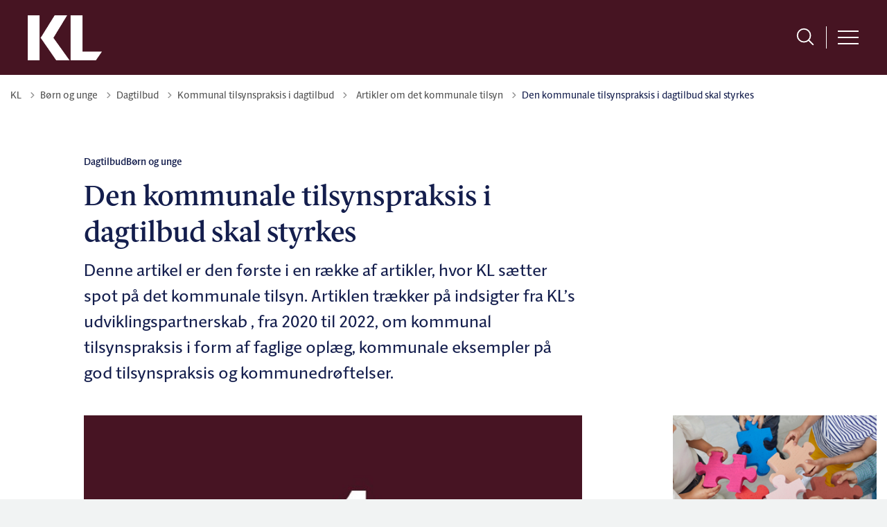

--- FILE ---
content_type: text/html; charset=utf-8
request_url: https://www.kl.dk/boern-og-unge/dagtilbud/kommunal-tilsynspraksis-i-dagtilbud/artikler-om-det-kommunale-tilsyn/den-kommunale-tilsynspraksis-i-dagtilbud-skal-styrkes
body_size: 17328
content:
<!DOCTYPE html>

    <meta property="publicIp" content="18.223.237.115">

<html lang="da" style="">

<head prefix="og: http://ogp.me/ns#">

    <link rel="stylesheet" media="all" type="text/css" href="/assets/css/icons.css" />
    <link rel="stylesheet" href="/css/bundle.css?v=58UH3DdDZmVHGZsmacx2Lc4nd88" />
    <link rel="stylesheet" type="text/css" media="print" href="/assets/css/print.css" />
    

    <script crossorigin="anonymous" src="https://cdnjs.cloudflare.com/ajax/libs/jquery/3.7.1/jquery.min.js"></script>
    <script src="https://cdnjs.cloudflare.com/ajax/libs/1000hz-bootstrap-validator/0.11.9/validator.min.js"></script>
    <script src="https://cdnjs.cloudflare.com/ajax/libs/twitter-bootstrap/4.3.1/js/bootstrap.bundle.min.js"></script>
    <script src="https://ajax.aspnetcdn.com/ajax/jquery.validate/1.16.0/jquery.validate.min.js"></script>
    <script src="https://ajax.aspnetcdn.com/ajax/mvc/5.2.3/jquery.validate.unobtrusive.min.js"></script>
    <script src="https://cdnjs.cloudflare.com/ajax/libs/js-cookie/2.2.1/js.cookie.min.js"></script>
    <script src="/Scripts/picturefill.min.js"></script>
    <script src="/Scripts/lazysizes.min.js"></script>
    <script src="/Scripts/ls.unveilhooks.min.js"></script>
    <script defer src="/scripts/cludo-voice-search.js"></script>
    <script defer src="/js/bundle.js?v=eHhK1KDFXoD08rdQiueyeABbAbk"></script>
    <script src="https://dreambroker.com/channel/embed/webc/dreambroker-studio-video-player.js"></script>

                    <!-- Cookiebot -->
<script id="Cookiebot" src="https://consent.cookiebot.com/uc.js" data-cbid="14b0a7c6-33b8-40a2-9aa0-29b571504ae3" data-blockingmode="auto" type="text/javascript"></script>                    <!-- Cookiebot -->
                    <!-- Siteimprove -->
<script async src="https://siteimproveanalytics.com/js/siteanalyze_358562.js"></script>                    <!-- Siteimprove -->
                    <!-- Cludo Bot -->
<script data-cid="2174" src="https://customer.cludo.com/scripts/bundles/experiences/manager.js" id="cludo-experience-manager" defer></script>                    <!-- Cludo Bot -->

    <!--Open Graph Metas-->
    <meta http-equiv="Content-Type" content="text/html; charset=utf-8">
    <title>Den kommunale tilsynspraksis i dagtilbud skal styrkes </title>
        <link rel="alternate" hreflang="da" href="https://www.kl.dk/boern-og-unge/dagtilbud/kommunal-tilsynspraksis-i-dagtilbud/artikler-om-det-kommunale-tilsyn/den-kommunale-tilsynspraksis-i-dagtilbud-skal-styrkes">
    <meta name="description" content="Denne artikel er den f&#xF8;rste i en r&#xE6;kke af artikler, hvor KL s&#xE6;tter spot p&#xE5; det kommunale tilsyn. Artiklen tr&#xE6;kker p&#xE5; indsigter fra KL&#x2019;s udviklingspartnerskab , fra 2020 til 2022, om kommunal tilsynspraksis i form af faglige opl&#xE6;g, kommunale eksempler p&#xE5; god tilsynspraksis og kommunedr&#xF8;ftelser.">
    <meta property="og:title" content="Den kommunale tilsynspraksis i dagtilbud skal styrkes" />
    <meta name="twitter:title" content="Den kommunale tilsynspraksis i dagtilbud skal styrkes" />
    <meta property="og:description" content="Denne artikel er den f&#xF8;rste i en r&#xE6;kke af artikler, hvor KL s&#xE6;tter spot p&#xE5; det kommunale tilsyn. Artiklen tr&#xE6;kker p&#xE5; indsigter fra KL&#x2019;s udviklingspartnerskab , fra 2020 til 2022, om kommunal tilsynspraksis i form af faglige opl&#xE6;g, kommunale eksempler p&#xE5; god tilsynspraksis og kommunedr&#xF8;ftelser." />
    <meta name="twitter:description" content="Denne artikel er den f&#xF8;rste i en r&#xE6;kke af artikler, hvor KL s&#xE6;tter spot p&#xE5; det kommunale tilsyn. Artiklen tr&#xE6;kker p&#xE5; indsigter fra KL&#x2019;s udviklingspartnerskab , fra 2020 til 2022, om kommunal tilsyn..." />
    <meta name="robots" content="index,follow">

    <meta property="og:url" content="https://www.kl.dk/boern-og-unge/dagtilbud/kommunal-tilsynspraksis-i-dagtilbud/artikler-om-det-kommunale-tilsyn/den-kommunale-tilsynspraksis-i-dagtilbud-skal-styrkes" />
    <meta property="og:type" content="website" />
    <meta name="pageId" content="21791" />
    <meta name="page_date" content="2023-07-12T16:19:44Z" />
    <meta name="page_breadcrumb" content="KL|B&#xF8;rn og unge|Dagtilbud|Kommunal tilsynspraksis i dagtilbud|Artikler om det kommunale tilsyn" />

            <meta name="page_Image" content="/media/cw0pkrfu/1.jpeg?width=350&amp;height=220&amp;v=1d9897d45d9f6d0" />
    <meta property="og:updated_time" content="2024-10-04T09.39.58Z" />
    <meta property="og:pageDate" content="2023-07-12T16.19.44Z" />
    <meta property="og:site_name" content="">
    <meta property="og:locale" content="da">
    <meta name="google-site-verification" content="">
    <meta name="viewport" content="initial-scale=1.0, maximum-scale=5.0, minimum-scale=1.0, width=device-width" />
    <!-- Favicons -->

        <link type="image/png" rel="icon" 48x48" href="/media/dlrehepm/kl-favicon.png?width=48&amp;height=48&amp;format=noformat&amp;v=1dc1679039320e0 sizes=" />
        <link type="image/png" rel="apple-touch-icon" sizes="57x57" href="/media/dlrehepm/kl-favicon.png?width=57&amp;height=57&amp;format=noformat&amp;v=1dc1679039320e0" />
        <link type="image/png" rel="apple-touch-icon" sizes="60x60" href="/media/dlrehepm/kl-favicon.png?width=60&amp;height=60&amp;format=noformat&amp;v=1dc1679039320e0" />
        <link type="image/png" rel="apple-touch-icon" sizes="72x72" href="/media/dlrehepm/kl-favicon.png?width=72&amp;height=72&amp;format=noformat&amp;v=1dc1679039320e0" />
        <link type="image/png" rel="apple-touch-icon" sizes="76x76" href="/media/dlrehepm/kl-favicon.png?width=76&amp;height=76&amp;format=noformat&amp;v=1dc1679039320e0" />
        <link type="image/png" rel="apple-touch-icon" sizes="114x114" href="/media/dlrehepm/kl-favicon.png?width=114&amp;height=114&amp;format=noformat&amp;v=1dc1679039320e0" />
        <link type="image/png" rel="apple-touch-icon" sizes="144x144" href="/media/dlrehepm/kl-favicon.png?width=144&amp;height=144&amp;format=noformat&amp;v=1dc1679039320e0" />
        <link type="image/png" rel="apple-touch-icon" sizes="180x180" href="/media/dlrehepm/kl-favicon.png?width=180&amp;height=180&amp;format=noformat&amp;v=1dc1679039320e0" />
        <link rel="icon" type="image/png" sizes="16x16" href="/media/dlrehepm/kl-favicon.png?width=16&amp;height=16&amp;format=noformat&amp;v=1dc1679039320e0" />
        <link rel="icon" type="image/png" sizes="32x32" href="/media/dlrehepm/kl-favicon.png?width=32&amp;height=32&amp;format=noformat&amp;v=1dc1679039320e0" />
        <link rel="icon" type="image/png" sizes="96x96" href="/media/dlrehepm/kl-favicon.png?width=96&amp;height=96&amp;format=noformat&amp;v=1dc1679039320e0" />
        <link rel="icon" type="image/png" 120x120" href="/media/dlrehepm/kl-favicon.png?width=120&amp;height=120&amp;format=noformat&amp;v=1dc1679039320e0 sizes=" />

    <meta name="msapplication-TileColor" content="#ffffff">
    <meta name="msapplication-TileImage" content="~/icons/ms-icon-144x144.png">
    <meta name="theme-color" content="#ffffff">



        <meta name="keywords" content="Dagtilbud, B&#xF8;rn og unge">

    <!-- Cludo tag -->
                <meta name="cludo:category" content="Dagtilbud|B&#xF8;rn og unge" />
                <meta name="cludo:categoryname" content="Dagtilbud|B&#xF8;rn og unge" />



    <!-- Twitter -->
    <meta name="twitter:card" content="summary" />
    <!-- Twitter - Article -->
            <meta property="og:image" content="https://www.kl.dk/media/cw0pkrfu/1.jpeg?width=1200&amp;height=630&amp;quality=90&amp;v=1d9897d45d9f6d0" />
            <meta property="og:ubivox-image" content="https://www.kl.dk/media/cw0pkrfu/1.jpeg?width=900&amp;height=600&amp;quality=90&amp;v=1d9897d45d9f6d0" />
            <meta property="og:image:width" content="1200">
            <meta property="og:image:height" content="630">
            <meta property="og:image:alt" content="">
            <meta name="twitter:image" content="https://www.kl.dk/media/cw0pkrfu/1.jpeg?width=1200&amp;height=630&amp;quality=90&amp;v=1d9897d45d9f6d0">
            <meta name="twitter:image:alt" content="">

    
    <style>
        :root {
            --color-primary: #461422;
            --color-primary-text: #fff;
            --color-secondary: #0a5564;
            --color-secondary-text: #fff;
            --color-header: #fff;
            --color-header-text: #141e4d;
            
            
            
            
            
            
            
            --color-icons: #141e4d;
            --color-arrows: #141e4d;
            --color-btn-primary: #461422;
            --color-btn-primary-text: #fff;
            
            
            --color-primary-decorative: #d0c6f0;
            --color-primary-decorative-text: #141e4d;
            --color-secondary-decorative: #461422;
            --color-secondary-decorative-text: #fff;
            --color-footer: #0a5564;
            --color-footer-text: #fff;
            
            
            
            
            --color-link: #042ac3;
            --color-tag: #141e4d;
            
            --color-overlay-start: #000000E5;
            --color-overlay-end: #00000000;
            --color-overlay-text: #fff;
            --color-overlay-button: #d0c6f0;
            --color-overlay-button-text: #141e4d;
            
            
            --color-article-element--0: #0a5564;
            --color-article-element-title--0: #fff;
            --color-article-element--1: #461422;
            --color-article-element-title--1: #fff;
            --color-article-element--2: #d0c6f0;
            --color-article-element-title--2: #141e4d;
            --color-article-element--3: #e1e6e6;
            --color-article-element-title--3: #141e4d;
            --color-article-element--4: #d0c6f0;
            --color-article-element-title--4: #141e4d;
            --color-article-element--5: #e1e6e6;
            --color-article-element-title--5: #141e4d;
            --color-btn-bg--primary: #fff;
            --color-btn-bg--primary-text: #461422;
            
            --color-btn-bg--secondary: #fff;
            --color-btn-bg--secondary-text: #0a5564;
            --color-btn-bg--secondary-border-color: #fff;
            --color-btn-bg--grey-light: #d0c6f0;
            --color-btn-bg--grey-light-text: #141e4d;
            --color-btn-bg--header-border-color:#d0c6f0;
            
            --color-bg-white-component-border:#848b8b;
            --color-border-top--article-components-bg:#141e4d;
            --color-border-top--article-components-text:#fff;
        }
    </style>

    <style>
            :root {
            
            
            --header-brand-height-lg: 65px;
            --header-brand-height-md: 20px;


                
                
                --sleeve-button-border-radius: 10px;

                
                
                


                --section-margin-bottom-md--large: 70px;
                
                
                
                
                
                

            }
    </style>
</head>

<body class="cta-icon-arrow-long-thin list-icon-arrow-short link--underline--lr  js-darmode-active js-greymode-active"  data-pageid="21791" data-print-logo="false">


    




<header class="header--left-aligned-container">
    <div>
        <a class="bypass-block" href="#main-content">G&#xE5; til hovedindhold</a>
    </div>
    <div class="header--left-aligned" id="headerLeftAligned" x-data="headerLeftAligned" x-trap.noscroll.inert="focusTrap ? mobileSideMenu : ''" :class="{ 'collapsed-menu' : isMobile, 'fixed': mobileSideMenu }">
        <div class="header--left-aligned-top-bar px-[15px] lg:px-[40px] bg--primary ">
            <a class="nav-brand" target="_self" href="https://www.kl.dk/" :tabindex="mobileSideMenu && focusTrap ? '-1' : ''" aria-label='KL'>
                        <img class="no-fit" src="/media/i2nffwne/kl-logo-hvid-rgb.png" alt="KL logo" />
            </a>
                <div class="header--left-aligned-desktop-actions " x-show="!isMobile">
                        <nav class="desktop-secondary-nav" aria-label="servicemenu">

                            <ul class="desktop-secondary-list">
                                    <li class="desktop-secondary-list-item " ><a href="https://www.kl.dk/om-kl" >Om KL</a></li>
                                    <li class="desktop-secondary-list-item " ><a href="https://www.kl.dk/om-kl/presse" >Presse</a></li>
                                    <li class="desktop-secondary-list-item " ><a href="https://www.kl.dk/politik" >Politik</a></li>
                                    <li class="desktop-secondary-list-item " ><a href="https://www.kl.dk/reformer" >Reformer</a></li>
                                    <li class="desktop-secondary-list-item " ><a href="https://www.kl.dk/om-kl/karriere" >Karriere i KL</a></li>
                                    <li class="desktop-secondary-list-item " ><a href="https://www.kl.dk/hoeringssvar" >H&#xF8;ringssvar</a></li>
                                    <li class="desktop-secondary-list-item " ><a href="https://www.kl.dk/analyser" >Analyser</a></li>
                                    <li class="desktop-secondary-list-item " ><a href="https://www.kl.dk/arrangementer" >Arrangementer</a></li>
                                    <li class="desktop-secondary-list-item " ><a href="https://www.kl.dk/konferencer" >Konferencer</a></li>
                                    <li class="desktop-secondary-list-item " ><a href="https://www.kl.dk/nyhedsbreve" >Nyhedsbreve</a></li>

                                        <li>
                                            <button class="btn__toggle jsDarkmodeToggle" aria-label="Aktiver darkmode" title="Aktiver darkmode" data-active="Deaktiver darkmode" data-inactive="Aktiver darkmode">
    <div class="btn__toggle__elements">
        <div class="icon-darkmode-moon"></div>
        <div class="icon-lightmode-sun"></div>
    </div><span class="btn__toggle__toggle"></span>
</button>

                                        </li>
                                        <li>
                                            <button class="btn__toggle jsGrayscaleToggle" aria-label="Aktiver/deaktiver grayscale" title="Aktiver/deaktiver grayscale" data-active="Deaktiver grayscale" data-inactive="Aktiver grayscale">
    <div class="btn__toggle__elements">
        <div class="icon-circle-grayscale"></div>
        <div class="icon-circle-grayscale-full"></div>
    </div><span class="btn__toggle__toggle"></span>
</button>
                                        </li>
                            </ul>

                        </nav>
                </div>
            <div class="header--left-aligned-mobile-actions">
                    <div class="mobile-actions-search-icon" x-show="!mobileSideMenu" x-transition>
                        <button class="mobile-actions-search-btn" type="button" x-on:click.prevent="mobileSearch = !mobileSearch; $nextTick(() =&gt; {document.getElementById('input-mobile').focus()})" aria-label="søg" x-bind:aria-expanded="mobileSearch.toString()">
                            <svg xmlns="http://www.w3.org/2000/svg" fill="none" viewbox="0 0 24 24" stroke-width="1.5" stroke="currentColor">
                                <path stroke-linecap="round" stroke-linejoin="round" d="M21 21l-5.197-5.197m0 0A7.5 7.5 0 105.196 5.196a7.5 7.5 0 0010.607 10.607z"></path>
                            </svg>
                        </button>
                        <template x-teleport=".mobile-actions-searchbar-container">
                            <form method="GET" action="/soeg/" class=" mobile-actions-searchbar-form" x-on:input="mobileInputValue = $refs.searchInput.value.length; mobileInputFocused = mobileInputValue &gt; 0" x-ref="searchForm">
                                <div class="mobile-actions-searchbar-input">
                                    <label class="mobile-actions-searchbar-label" for="input-mobile" x-show="!mobileInputFocused" x-transition:enter="alpine-transition-enter" x-transition:enter-start="alpine-transition-enter-start" x-transition:enter-end="alpine-transition-enter-end" x-transition:leave="alpine-transition-leave" x-transition:leave-start="alpine-transition-leave-start" x-transition:leave-end="alpine-transition-leave-end">S&#xF8;g her</label>
                                    <input data-useraffle="False" data-search-pageid="1903" autocomplete="off" name="query" class="js-auto-suggestions mobileSearchInput focus:outline-none focus:border-b focus:w-full" id="input-mobile" :autofocus="mobileSearch" type="search" x-ref="searchInput" :class="mobileInputValue &gt; 0 ? 'w-full border-b' : 'w-0'">
                                </div>
                                <button class="mobile-actions-searchbar-submit" x-ref="submitButton">S&oslash;g</button>
                            </form>
                        </template>
                    </div>
                <div class="mobile-actions-burger">
                    <button class="mobile-actions-burger-btn" x-on:click="mobileSideMenu = !mobileSideMenu; mobileSearch = false" aria-label="menu" x-bind:aria-expanded="mobileSideMenu.toString()">
                        <div class="transform mobile-actions-burger-icon">
                            <div class="transform burger-icon-elmnt">
                                <div class="burger-icon-elmnt-dash" :class="mobileSideMenu ? 'translate-y-6' : ''"></div>
                                <div class="burger-icon-elmnt-dash" :class="mobileSideMenu ? 'translate-y-6' : ''"></div>
                                <div class="burger-icon-elmnt-dash" :class="mobileSideMenu ? 'translate-y-6' : ''"></div>
                                <div class="transform burger-cross-icon" :class="mobileSideMenu ? 'translate-x-0 w-12' : '-translate-x-10 w-0'">
                                    <div class="transform burger-cross-icon-right" :class="mobileSideMenu ? 'rotate-45' : ''"></div>
                                    <div class="transform burger-cross-icon-left" :class="mobileSideMenu ? '-rotate-45' : ''"></div>
                                </div>
                            </div>
                        </div>
                    </button>
                </div>
            </div>
        </div>
        <div class="mobile-actions-searchbar-container" x-cloak x-show="mobileSearch" x-transition:enter="alpine-transition-enter" x-transition:enter-start="alpine-transition-enter-start" x-transition:enter-end="alpine-transition-enter-end" x-transition:leave="alpine-transition-leave" x-transition:leave-start="alpine-transition-leave-start" x-transition:leave-end="alpine-transition-leave-end"></div>
            <div x-cloak class="header--left-aligned-sidemenu header--no-anim height-0 bg--body animation-reverse" x-show="mobileSideMenu" x-transition:enter="alpine-transition-enter" x-transition:enter-start="alpine-transition-enter-start" x-transition:enter-end="alpine-transition-enter-end" x-transition:leave="alpine-transition-leave" x-transition:leave-start="alpine-transition-leave-start" x-transition:leave-end="alpine-transition-leave-end">
                    <nav aria-label="sidenavigation">
                        <ul class="header--left-aligned-sidemenu-list">
                                    <li class="sidemenu-list-item ">
                                        <a class="flex-col flex list-item-content" href="https://www.kl.dk/oekonomi-og-administration" >
                                            <span class="list-item-content-heading">&#xD8;konomi og administration</span>
                                        </a>
                                    </li>
                                    <li class="sidemenu-list-item active">
                                        <a class="flex-col flex list-item-content" href="https://www.kl.dk/boern-og-unge" aria-current=page>
                                            <span class="list-item-content-heading">B&#xF8;rn og unge</span>
                                        </a>
                                    </li>
                                    <li class="sidemenu-list-item ">
                                        <a class="flex-col flex list-item-content" href="https://www.kl.dk/sundhed-og-aeldre" >
                                            <span class="list-item-content-heading">Sundhed og &#xE6;ldre</span>
                                        </a>
                                    </li>
                                    <li class="sidemenu-list-item ">
                                        <a class="flex-col flex list-item-content" href="https://www.kl.dk/social" >
                                            <span class="list-item-content-heading">Social</span>
                                        </a>
                                    </li>
                                    <li class="sidemenu-list-item ">
                                        <a class="flex-col flex list-item-content" href="https://www.kl.dk/beskaeftigelse-og-integration" >
                                            <span class="list-item-content-heading">Besk&#xE6;ftigelse</span>
                                        </a>
                                    </li>
                                    <li class="sidemenu-list-item ">
                                        <a class="flex-col flex list-item-content" href="https://www.kl.dk/kultur-og-fritid" >
                                            <span class="list-item-content-heading">Kultur og fritid</span>
                                        </a>
                                    </li>
                                    <li class="sidemenu-list-item ">
                                        <a class="flex-col flex list-item-content" href="https://www.kl.dk/klima-og-erhverv" >
                                            <span class="list-item-content-heading">Klima og Erhverv</span>
                                        </a>
                                    </li>
                                    <li class="sidemenu-list-item ">
                                        <a class="flex-col flex list-item-content" href="https://www.kl.dk/arbejdsgiver" >
                                            <span class="list-item-content-heading">Arbejdsgiver</span>
                                        </a>
                                    </li>
                        </ul>

                    </nav>
                        <div class="desktop-searchbar">

    <form id="non-collapse-searchbar" method="GET" action="/soeg" class="desktop-actions-searchbar-form " autocomplete="off">
        <input type="search" data-useraffle="False" aria-label="S&#xF8;g her" name="query" class="desktop-searchbar-input active js-auto-suggestions" data-search-pageid="1903" title="S&#xF8;g her" id="desktop-search-id" placeholder="S&#xF8;g her">
        <button class="desktop-actions-searchbar-submit" type="submit" aria-label="Søg">
            <svg class="w-7 h-7" xmlns="http://www.w3.org/2000/svg" fill="none" viewbox="0 0 24 24" stroke-width="1.5" stroke="currentColor">

                <path stroke-linecap="round" stroke-linejoin="round" d="M21 21l-5.197-5.197m0 0A7.5 7.5 0 105.196 5.196a7.5 7.5 0 0010.607 10.607z"></path>

            </svg>
        </button>
    </form>

</div>

                    <nav class="tablet-secondary-nav" aria-label="servicemenu" x-show="isMobile">
                        <ul class="tablet-secondary-list">
                                <li class="tablet-secondary-list-item"><a href="https://www.kl.dk/om-kl">Om KL</a></li>
                                <li class="tablet-secondary-list-item"><a href="https://www.kl.dk/om-kl/presse">Presse</a></li>
                                <li class="tablet-secondary-list-item"><a href="https://www.kl.dk/politik">Politik</a></li>
                                <li class="tablet-secondary-list-item"><a href="https://www.kl.dk/reformer">Reformer</a></li>
                                <li class="tablet-secondary-list-item"><a href="https://www.kl.dk/om-kl/karriere">Karriere i KL</a></li>
                                <li class="tablet-secondary-list-item"><a href="https://www.kl.dk/hoeringssvar">H&#xF8;ringssvar</a></li>
                                <li class="tablet-secondary-list-item"><a href="https://www.kl.dk/analyser">Analyser</a></li>
                                <li class="tablet-secondary-list-item"><a href="https://www.kl.dk/arrangementer">Arrangementer</a></li>
                                <li class="tablet-secondary-list-item"><a href="https://www.kl.dk/konferencer">Konferencer</a></li>
                                <li class="tablet-secondary-list-item"><a href="https://www.kl.dk/nyhedsbreve">Nyhedsbreve</a></li>
                                    <li class="tablet-secondary-list-item">
                                        <button class="btn__toggle jsDarkmodeToggle" aria-label="Aktiver darkmode" title="Aktiver darkmode" data-active="Deaktiver darkmode" data-inactive="Aktiver darkmode">
    <div class="btn__toggle__elements">
        <div class="icon-darkmode-moon"></div>
        <div class="icon-lightmode-sun"></div>
    </div><span class="btn__toggle__toggle"></span>
</button>

                                    </li>
                                    <li class="tablet-secondary-list-item">
                                        <button class="btn__toggle jsGrayscaleToggle" aria-label="Aktiver/deaktiver grayscale" title="Aktiver/deaktiver grayscale" data-active="Deaktiver grayscale" data-inactive="Aktiver grayscale">
    <div class="btn__toggle__elements">
        <div class="icon-circle-grayscale"></div>
        <div class="icon-circle-grayscale-full"></div>
    </div><span class="btn__toggle__toggle"></span>
</button>
                                    </li>

                        </ul>
                    </nav>
            </div>
        


<script>
    jQuery(function () {
        CheckBannerShowed()

    });
    jQuery(document).on("click", ".banner__alert__close", function () {
        var id = jQuery(this).data("bannerid");
        console.log(id)
        setCookieBanner(id)
        jQuery(".banner__alert[data-id='" + id + "']").fadeOut("fast");

    });

    function CheckBannerShowed() {
        var bannerIds = Cookies.get('BANNER-IDS');
        if (bannerIds != undefined && bannerIds != "") {
            var ids = bannerIds.split(",")
            var banner = jQuery('.banner__alert');
            $.each(banner, function (index, item) {
                if (jQuery.inArray(jQuery(item).data("id"), ids) == -1) {
                    jQuery(item).css("display", "flex").hide().show()
                }
            });

        } else {
            jQuery(".banner__alert").css("display", "flex")
                .hide()
                .show();
        }
    }
    function setCookieBanner(id) {
        var bannerIds = Cookies.get('BANNER-IDS');
        var ids = [];

        let dt = new Date();
        dt.setMinutes(dt.getMinutes() + 30)
        if (bannerIds != undefined && bannerIds != "") {
            ids = bannerIds.split(",")
            ids.push(id);
            Cookies.set('BANNER-IDS', ids.join(","), { expires: dt })
        } else {
            ids.push(id)
            Cookies.set('BANNER-IDS', ids.join(","), { expires: dt })
        }
    }
</script>
    </div>
</header>


    
    


        
<main data-view="articleSidebar" class="bg-main--white article-with-sidebar" data-pagetype="article">
        

    <section class=" ">

        <div class="container">
            <div class="row">
                <div class="col-md-12">
                        <progress value="0" aria-hidden="true"></progress>
                    <div class="breadcrumb-container dynamic-service-menu">
                        <nav aria-label="Du er her">
                            <ol class="breadcrumb breadcrumb--divider-arrow">
                                        <li class="breadcrumb-item">
                                            <a href="/">
                                                    <span> KL</span>


                                                    <svg width="8" height="13" viewBox="0 0 8 13" fill="none" xmlns="http://www.w3.org/2000/svg">
                                                        <path d="M7.8 6.29998L1.5 12.6L-6.1196e-08 11.2L5 6.29998L-4.89568e-07 1.39998L1.5 -2.39074e-05L7.8 6.29998Z" fill="#8f8f8f"></path>
                                                    </svg>
                                            </a>
                                        </li>
                                        <li class="breadcrumb-item">
                                            <a href="/boern-og-unge">
                                                    <span> B&#xF8;rn og unge</span>


                                                    <svg width="8" height="13" viewBox="0 0 8 13" fill="none" xmlns="http://www.w3.org/2000/svg">
                                                        <path d="M7.8 6.29998L1.5 12.6L-6.1196e-08 11.2L5 6.29998L-4.89568e-07 1.39998L1.5 -2.39074e-05L7.8 6.29998Z" fill="#8f8f8f"></path>
                                                    </svg>
                                            </a>
                                        </li>
                                        <li class="breadcrumb-item">
                                            <a href="/boern-og-unge/dagtilbud">
                                                    <span> Dagtilbud</span>


                                                    <svg width="8" height="13" viewBox="0 0 8 13" fill="none" xmlns="http://www.w3.org/2000/svg">
                                                        <path d="M7.8 6.29998L1.5 12.6L-6.1196e-08 11.2L5 6.29998L-4.89568e-07 1.39998L1.5 -2.39074e-05L7.8 6.29998Z" fill="#8f8f8f"></path>
                                                    </svg>
                                            </a>
                                        </li>
                                        <li class="breadcrumb-item">
                                            <a href="/boern-og-unge/dagtilbud/kommunal-tilsynspraksis-i-dagtilbud">
                                                    <span> Kommunal tilsynspraksis i dagtilbud</span>


                                                    <svg width="8" height="13" viewBox="0 0 8 13" fill="none" xmlns="http://www.w3.org/2000/svg">
                                                        <path d="M7.8 6.29998L1.5 12.6L-6.1196e-08 11.2L5 6.29998L-4.89568e-07 1.39998L1.5 -2.39074e-05L7.8 6.29998Z" fill="#8f8f8f"></path>
                                                    </svg>
                                            </a>
                                        </li>
                                        <li class="breadcrumb-item">
                                            <a href="/boern-og-unge/dagtilbud/kommunal-tilsynspraksis-i-dagtilbud/artikler-om-det-kommunale-tilsyn">
                                                    <span class="arrow__back" role="img" aria-label="tilbage"></span>
                                                    <span class="text__back"> Artikler om det kommunale tilsyn</span>


                                                    <svg width="8" height="13" viewBox="0 0 8 13" fill="none" xmlns="http://www.w3.org/2000/svg">
                                                        <path d="M7.8 6.29998L1.5 12.6L-6.1196e-08 11.2L5 6.29998L-4.89568e-07 1.39998L1.5 -2.39074e-05L7.8 6.29998Z" fill="#8f8f8f"></path>
                                                    </svg>
                                            </a>
                                        </li>
                                <li class="breadcrumb-item active" aria-current="page">
                                    <span>Den kommunale tilsynspraksis i dagtilbud skal styrkes</span>
                                </li>
                            </ol>
                        </nav>



                    </div>
                </div>
            </div>
        </div>
    </section>

        

    <article>
        <div id="main-content">
            <div id="">
                <section>
                    <div class="hero__article ">
                        <div class="container">
                            <div class="row">
                                <div class="col-md-12">
                                    <div class="row">
                                        <div class="col-md-12 col-lg-7 offset-xl-1">
                                            <div class="hero__article__text">
                                                    <div class="hero__tags--over">
                                                        <div class="tags-container">
                                                                <div class="tag tag--default">
                                                                    <span>Dagtilbud</span>
                                                                </div>
                                                                <div class="tag tag--default">
                                                                    <span>B&#xF8;rn og unge</span>
                                                                </div>
                                                        </div>
                                                    </div>
                                                    <h1>Den kommunale tilsynspraksis i dagtilbud skal styrkes</h1>
                                                        <p>
                                                            Denne artikel er den første i en række af artikler, hvor KL sætter spot på det kommunale tilsyn. Artiklen trækker på indsigter fra KL’s udviklingspartnerskab , fra 2020 til 2022, om kommunal tilsynspraksis i form af faglige oplæg, kommunale eksempler på god tilsynspraksis og kommunedrøftelser.
                                                        </p>

                                                    <div class="hero__tags--under">
                                                        



                                                    </div>
                                            </div>
                                        </div>
                                    </div>
                                </div>
                            </div>
                        </div>
                    </div>
                </section>
                <section class="article-wrapper " id="adgangMedTegn">
                    <div class="container">
                        <div class="row">
                            <div class="col-md-12 offset-xl-1 col-lg-7">
                                    <div class="hero__article--article-wrapper">
                                            <figure  class="article-wrapper__top-image">
                                                <img loading="lazy" data-srcset="/media/cw0pkrfu/1.jpeg?width=800&amp;height=530&amp;v=1d9897d45d9f6d0" data-sizes="auto" class="lazyload aspect-ratios--3-2" alt="" />
                                            </figure>
                                    </div>
                                        


<div class="service-menu-container">
        <ul class="service-menu  ">

                <li class="service-menu__item">
                    <button id="print" onclick="window.print()" title="Print side">
                        <div class="service-menu__item__icon">
                            <svg width="24" height="20" viewBox="0 0 24 20" fill="none" xmlns="http://www.w3.org/2000/svg">
                                <path d="M22.3094 3.03755H17.8289V0.508922C17.8289 0.227906 17.601 0 17.32 0H6.68002C6.399 0 6.17109 0.227906 6.17109 0.508922V3.03759H1.69059C0.758391 3.03755 0 3.79598 0 4.72819V12.8299C0 13.7621 0.758391 14.5206 1.69059 14.5206H6.17109V19.4197C6.17109 19.7007 6.399 19.9286 6.68002 19.9286H17.32C17.601 19.9286 17.829 19.7007 17.829 19.4197V14.5206H22.3095C23.2416 14.5206 24 13.7622 24 12.8299V4.72819C24 3.79598 23.2416 3.03755 22.3094 3.03755ZM17.8289 4.05534H19.0428V5.47964H17.8289V4.05534ZM7.18889 1.01784H16.8111V5.47969H7.18889V1.01784ZM4.95717 4.05539H6.17109V5.47969H4.95717V4.05539ZM16.8111 18.9108H7.18889V12.2086H16.8111L16.8111 18.9108ZM22.9823 12.8299C22.9823 13.2009 22.6804 13.5028 22.3095 13.5028H17.8289V12.2087H18.7573C19.0383 12.2087 19.2662 11.9808 19.2662 11.6998C19.2662 11.4187 19.0383 11.1908 18.7573 11.1908H5.24278C4.96177 11.1908 4.73386 11.4187 4.73386 11.6998C4.73386 11.9808 4.96177 12.2087 5.24278 12.2087H6.17114V13.5028H1.69059C1.31967 13.5028 1.01784 13.2009 1.01784 12.8299V4.72819C1.01784 4.35722 1.31967 4.05534 1.69059 4.05534H3.93937V5.98851C3.93937 6.26953 4.16723 6.49744 4.4483 6.49744H19.5518C19.8328 6.49744 20.0607 6.26953 20.0607 5.98851V4.05534H22.3095C22.6804 4.05534 22.9823 4.35717 22.9823 4.72819V12.8299Z" fill="#005CBB"></path>
                                <path d="M3.225 8.87992C3.57713 8.87992 3.86259 8.59446 3.86259 8.24233C3.86259 7.8902 3.57713 7.60474 3.225 7.60474C2.87286 7.60474 2.5874 7.8902 2.5874 8.24233C2.5874 8.59446 2.87286 8.87992 3.225 8.87992Z" fill="#005CBB"></path>
                                <path d="M11.8523 16.0796H9.4767C9.19568 16.0796 8.96777 16.3074 8.96777 16.5885C8.96777 16.8695 9.19563 17.0974 9.4767 17.0974H11.8523C12.1333 17.0974 12.3612 16.8695 12.3612 16.5885C12.3612 16.3074 12.1333 16.0796 11.8523 16.0796Z" fill="#005CBB"></path>
                                <path d="M14.5234 13.5027H9.4767C9.19568 13.5027 8.96777 13.7306 8.96777 14.0116C8.96777 14.2927 9.19563 14.5205 9.4767 14.5205H14.5233C14.8043 14.5205 15.0322 14.2927 15.0322 14.0116C15.0322 13.7306 14.8044 13.5027 14.5234 13.5027Z" fill="#005CBB"></path>
                            </svg>
                        </div>
                        <div class="service-menu__item__text">Print</div>
                    </button>
                </li>

                <li class="service-menu__item">
                    <button class="dropdown-toggle dropdown-toggle__enlarge-text" id="enlargeText"
                            data-toggle="dropdown"
                            aria-haspopup="true"
                            aria-expanded="false"
                            title="G&#xF8;r teksten st&#xF8;rre eller mindre"
                            aria-label="Forst&#xF8;r tekst er sat til #%. Du kan &#xE6;ndre procenten her.">
                        <div class="service-menu__item__icon">
                            <svg width="18" height="17" viewBox="0 0 18 17" fill="none" xmlns="http://www.w3.org/2000/svg">
                                <path d="M6.74998 2.08935H11.25V4.33935H12.375V0.964355H0V4.33935H1.125V2.08935H5.62499V15.5894H3.37499V16.7144H8.99998V15.5894H6.74998V2.08935Z" fill="#005CBB"></path>
                                <path d="M7.875 3.46436V5.71435H9V4.58935H12.375V13.5893H10.125V14.7143H15.75V13.5893H13.5V4.58935H16.875V5.71435H18V3.46436H7.875Z" fill="#005CBB"></path>
                            </svg>
                        </div>
                        <div class="service-menu__item__text">
                            Forst&#xF8;r tekst
                        </div>
                    </button>
                    <div class="dropdown-menu dropdown-menu__enlarge-text" x-placement="bottom-start" style="position: absolute; transform: translate3d(0px, 45px, 0px); top: 0px; left: 0px; will-change: transform;">
                        <ul class="fontsize">
                            <li> <button aria-pressed="false">75%</button></li>
                            <li class="selected-size"> <button aria-pressed="true">100%</button></li>
                            <li> <button aria-pressed="false">125%</button></li>
                            <li> <button aria-pressed="false">150%</button></li>
                        </ul>
                    </div>
                </li>
                <li class="service-menu__item">
                    <a onclick="SignLanguageMark('adgangMedTegn','#ffff99');" onkeydown="if(event.keyCode == 13) document.getElementById('CDHButton').click()" role="button" tabindex="0" title="Slå Adgangmedtegn til/fra. Oversætter udvalgte ord til tegn, som vises i korte videoklip">
                        <div class="service-menu__item__icon">
                            <svg id="CDHButton" xmlns="http://www.w3.org/2000/svg" width="19" height="20" viewBox="0 0 19 20" alt="Slå Adgangmedtegn til/fra. Oversætter udvalgte ord til tegn, som vises i korte videoklip ">
                                <path d="M14.74,7.57c1-.78,2.11-1.55,3.08-2.42A1.74,1.74,0,0,0,18.34,3a1.65,1.65,0,0,0-1.93-1c-.4.07-.54,0-.74-.38C15,.22,14,0,12.67.93,9.26,3.23,6,5.74,2.69,8.18,1.12,9.34.27,10.67.53,12.43a7.87,7.87,0,0,0,.29,2.85c1.4,4,5.85,5.79,9.38,3,1.72-1.36,3.58-2.57,5.41-3.8a2,2,0,0,0,.26-3.36c-.33-.29-.55-.49-.5-1a1.71,1.71,0,0,0-.71-1.58C14.09,8.13,14.3,7.9,14.74,7.57ZM11.23,3c.75-.5,1.47-1,2.23-1.52a.84.84,0,0,1,1.28.16c.37.51.17.92-.26,1.26-1.91,1.5-3.79,3.05-5.76,4.47-1,.7-2.15.09-3.46.09A60.43,60.43,0,0,1,11.23,3Zm-.35,13.75c-.75.5-1.44,1.08-2.21,1.55a4.63,4.63,0,0,1-6-1.48,6.78,6.78,0,0,1-1.34-5.07,3.92,3.92,0,0,1,4.21-3.4c1,.06,2,.12,3,.26.62.08,1.38.21,1.34,1.06s-.71,1-1.35,1.13a5.82,5.82,0,0,1-1.18,0c-.6,0-.94,0-1.27-.11-.71-.12-.84.11-.66.81A2.62,2.62,0,0,1,5,14.12a.44.44,0,0,0,0,.69c.28.22.49,0,.67-.19a2.73,2.73,0,0,0,.73-2.38c0-.61.15-.72.69-.62a3.75,3.75,0,0,0,1.11.06c.48,0,.82,0,.78.6a.42.42,0,0,0,.09.32c1.12.87,1.26,2.28,1.94,3.38C11.24,16.39,11.23,16.48,10.88,16.72Zm3.85-5c.5-.3,1.09.27,1.1,1a1,1,0,0,1-.54.91c-.86.58-1.74,1.14-2.62,1.68-.4.25-.85.4-1.2-.06a1,1,0,0,1,.12-1.41A33.65,33.65,0,0,1,14.73,11.76Zm-.25-1.95a1.18,1.18,0,0,1-.53,1.3l-2.61,1.74a.85.85,0,0,1-1.21-.09A.94.94,0,0,1,10,11.44,9.34,9.34,0,0,1,13.47,9C14.11,8.67,14.39,9.49,14.48,9.81Zm-3.3-.63c-.29.22-.47.17-.56-.18-.14-.54-.65-.76-1.08-1.15L16,3.13a1,1,0,0,1,1.49.06,1,1,0,0,1-.3,1.48C15.17,6.2,13.17,7.68,11.18,9.18Z"></path>
                            </svg>
                        </div>
                        <div class="service-menu__item__text">
                            Tegnsprog
                        </div>

                    </a>
                </li>
           
                
<li class="service-menu__item">
    <button class="dropdown-toggle dropdown-toggle__share" id="share" aria-haspopup="true" aria-expanded="false" title="Del">
        <div class="service-menu__item__icon">
            <svg width="20" height="23" viewBox="0 0 20 23" fill="none" xmlns="http://www.w3.org/2000/svg">
                <path d="M16.2026 15.0981C14.9824 15.0981 13.8943 15.7011 13.1982 16.633L7.37004 13.2571C7.50661 12.8506 7.5815 12.412 7.5815 11.9598C7.5815 11.503 7.50661 11.069 7.36564 10.6579L13.1894 7.28661C13.8811 8.22308 14.9736 8.83063 16.1982 8.83063C18.2863 8.83063 19.9912 7.06735 19.9912 4.8975C19.9912 2.72764 18.2907 0.964355 16.1982 0.964355C14.1057 0.964355 12.4053 2.72764 12.4053 4.8975C12.4053 5.35431 12.4802 5.79284 12.6211 6.19941L6.80176 9.57067C6.11013 8.62964 5.01762 8.02665 3.79295 8.02665C1.70485 8.02665 0 9.78994 0 11.9598C0 14.1296 1.70485 15.8929 3.79736 15.8929C5.02203 15.8929 6.11454 15.2854 6.81057 14.3443L12.6344 17.7202C12.4934 18.1313 12.4141 18.5744 12.4141 19.0312C12.4141 21.1965 14.1145 22.9644 16.207 22.9644C18.2996 22.9644 20 21.2011 20 19.0312C20 16.8614 18.2952 15.0981 16.2026 15.0981ZM16.2026 2.20231C17.6388 2.20231 18.8062 3.41286 18.8062 4.90206C18.8062 6.39127 17.6388 7.60181 16.2026 7.60181C14.7665 7.60181 13.5991 6.39127 13.5991 4.90206C13.5991 3.41286 14.7709 2.20231 16.2026 2.20231ZM3.79736 14.6595C2.36123 14.6595 1.19383 13.449 1.19383 11.9598C1.19383 10.4706 2.36123 9.26004 3.79736 9.26004C5.23348 9.26004 6.40088 10.4706 6.40088 11.9598C6.40088 13.449 5.22907 14.6595 3.79736 14.6595ZM16.2026 21.7264C14.7665 21.7264 13.5991 20.5159 13.5991 19.0266C13.5991 17.5374 14.7665 16.3269 16.2026 16.3269C17.6388 16.3269 18.8062 17.5374 18.8062 19.0266C18.8062 20.5159 17.6388 21.7264 16.2026 21.7264Z" fill="#005CBB"></path>
            </svg>
        </div>
        <div class="service-menu__item__text">
            Del
        </div>
    </button>
    <ul class="dropdown-menu dropdown-menu__share" aria-labelledby="share">
            <li>
                <a href="https://www.facebook.com/sharer.php?u=https://www.kl.dk/boern-og-unge/dagtilbud/kommunal-tilsynspraksis-i-dagtilbud/artikler-om-det-kommunale-tilsyn/den-kommunale-tilsynspraksis-i-dagtilbud-skal-styrkes" target="_blank" title="facebook">
                    <div class="icon-facebook"></div>
                </a>
            </li>
            <li>
                <a href="https://www.linkedin.com/shareArticle?url=https://www.kl.dk/boern-og-unge/dagtilbud/kommunal-tilsynspraksis-i-dagtilbud/artikler-om-det-kommunale-tilsyn/den-kommunale-tilsynspraksis-i-dagtilbud-skal-styrkes" target="_blank" title="Linkedin">
                    <div class="icon-linkedin"></div>
                </a>
            </li>
            <li>
                <a href="https://twitter.com/share?url=https://www.kl.dk/boern-og-unge/dagtilbud/kommunal-tilsynspraksis-i-dagtilbud/artikler-om-det-kommunale-tilsyn/den-kommunale-tilsynspraksis-i-dagtilbud-skal-styrkes" target="_blank" title="twitter">
                    <div class="icon-twitter"></div>
                </a>
            </li>
        <li>
            <input id="copiedText" type="text" value="https://www.kl.dk/boern-og-unge/dagtilbud/kommunal-tilsynspraksis-i-dagtilbud/artikler-om-det-kommunale-tilsyn/den-kommunale-tilsynspraksis-i-dagtilbud-skal-styrkes" aria-label="Kopieret link til side" aria-hidden="true" disabled>
            <div class="btn-tooltip">
                <button class="shareLinkJs" aria-labelledby="shareLinkTooltip" target="_blank" rel="noreferrer" data-toggle="tooltip" data-placement="top" title="Kopier link">
                    <div class="icon-link"></div>
                </button>
                <div class="btn-tooltip__text" id="shareLinkTooltip" role="tooltip">Link kopieret</div>
            </div>
        </li>
        <li>
            <button class="email-share-btn" data-email-subject="Her er noget, jeg fandt og vil dele med dig" data-email-link-text="Du kan se siden her: " data-email-body="Jeg t&#xE6;nkte, at denne side kunne v&#xE6;re interessant for dig" title="Del via email">
                <div class="icon-at-sign"></div>
            </button>
        </li>
    </ul>
</li>
        </ul>
</div>

                                    <div class="article-anchor-menu">
                                        <h2>Indhold</h2>
                                        <ol></ol>
                                    </div>

                                    
    <div id="page-content" class="content">
                        
<div class="accordion accordion--design-3 js-accordion accordion__no-title ">
        <div class="accordion__toggle-btn">
            <button class="js-accordion-toggle-all" data-textopen="&#xC5;bn alle" data-textclose="Luk alle">
                <span>&#xC5;bn alle</span>
                <div class="icon-plus"></div>
            </button>
        </div>
    <div class="accordion__items">
                    <div class="accordion__item js-accordion-item" id="tilsyn-som-led-i-den-kommunale-kvalitetsudvikling-bd">
                        <button class="accordion-header js-accordion-header " aria-expanded="false">
                                <h2>Tilsyn som led i den kommunale kvalitetsudvikling&#xA0;</h2>
                            <div class="icon-plus"></div>
                        </button>
                        <div class="accordion-body js-accordion-body">
                            <div class="accordion-body__contents">
                                <div class="rich-text">
                                    <p>Det er fuldstændigt afgørende, at tilsynet med dagtilbud ligger i den kommunale organisation af flere årsager. For det første er det en forudsætning for, at tilsynet kan kobles til kvalitetsudviklingen af kommunens dagtilbudsområde generelt. Der genereres en viden i tilsynet, som skal komme institutioner og forvaltning til gode, hvis der skal ske en kontinuerlig kvalitetsudvikling. Denne viden må ikke sive ud af kommunen. For det andet muliggør et kommunalt tilsyn en nærhed til borgerne, dagtilbuddene og den lokale kontekst, som er helt central i leveringen af velfærdsydelser. Det er netop den udvikling en nærhedsreform understøtter; at lokal velfærd udvikles tæt på borgere, ledere og medarbejdere, så det bliver så meningsskabende som overhovedet muligt.</p>
<p>Tilsynet skal give indsigt i kvaliteten i opgaveløsningen, så kommunalbestyrelsen, der i sidste ende har tilsynspligten, sikrer, at kvaliteten lever op til indholdet i dagtilbudsloven og er af en sådan karakter, at dagtilbuddene fremmer børnenes trivsel, læring, udvikling og dannelse. Samtidig skal tilsynspraksis sikre en feedback og viden til ledere og medarbejdere på en måde, der understøtter den konkrete praksisudvikling i det enkelte dagtilbud. Det fordrer et helhedsorienteret blik på tilsynspraksis, der rækker ud over det konkrete tilsynsbesøg. </p>
                                </div>
                            </div>
                        </div>
                    </div>
                    <div class="accordion__item js-accordion-item" id="tilsyn-kontrol-og-udvikling-2c">
                        <button class="accordion-header js-accordion-header " aria-expanded="false">
                                <h2>Tilsyn &#x2013; kontrol og udvikling</h2>
                            <div class="icon-plus"></div>
                        </button>
                        <div class="accordion-body js-accordion-body">
                            <div class="accordion-body__contents">
                                <div class="rich-text">
                                    <p>I et tilsyn er der helt naturligt indlejret både et element af kontrol og udvikling. Tillid er en central komponent, når tilsynet skal have et udviklende sigte og understøtte et læringsperspektiv. Dermed har det også stor betydning, hvordan man tilrettelægger kontroldelen, så man sikrer et konstruktivt tilsyn, hvor tillid og kontrol understøtter hinanden. Udviklingsdelen skal tilrettelægges på en måde, der sikrer en progression i dagtilbuddets udvikling og et flow af viden til resten af den kommunale organisation. Herigennem kan tilsynet bidrage til videreudvikling af kommunens samlede dagtilbudsvæsen. </p>
                                </div>
                            </div>
                        </div>
                    </div>
                    <div class="accordion__item js-accordion-item" id="systematik-er-forudsaetning-for-et-staerkt-tilsyn-c6">
                        <button class="accordion-header js-accordion-header " aria-expanded="false">
                                <h2>Systematik er foruds&#xE6;tning for et st&#xE6;rkt tilsyn</h2>
                            <div class="icon-plus"></div>
                        </button>
                        <div class="accordion-body js-accordion-body">
                            <div class="accordion-body__contents">
                                <div class="rich-text">
                                    <p>Systematik er afgørende for en stærk tilsynspraksis. Det handler både om systematik i rammerne for tilsynet, det vil sige en fast tilsynsmodel i kommunen. Lige så vigtigt handler det om at have en systematisk tilgang til videnskilder og metoder. Det er med til at sikre, at man kommer hele vejen rundt om dagtilbuddet og ikke mindst skabe en gennemsigtighed om tilsynet og en fælles forståelse af, hvilken viden der ligger til grund for tilsynsvurderingen. </p>
                                </div>
                            </div>
                        </div>
                    </div>
                    <div class="accordion__item js-accordion-item" id="en-samskabende-tilsynsmodel-f1">
                        <button class="accordion-header js-accordion-header " aria-expanded="false">
                                <h2>En samskabende tilsynsmodel</h2>
                            <div class="icon-plus"></div>
                        </button>
                        <div class="accordion-body js-accordion-body">
                            <div class="accordion-body__contents">
                                <div class="rich-text">
                                    <p>En stærk kommunal tilsynspraksis står på en fælles forståelse af tilsynets formål, hvad tilsynet indebærer og hvordan det kan bidrage til kvalitetsudviklingen i det enkelte dagtilbud. For at nå derhen er det helt afgørende, at der er legitimitet om den viden, tilsynet generer. Det kan både handle om, hvordan man definerer kvalitet, hvilke data der ligger til grund for tilsynets konklusioner og hvilke metoder, der anvendes til at genere denne viden i tilsynet. De forskellige aktører omkring dagtilbuddet – det være sig ledere, medarbejdere, forældre mv. – har forskellig adgang til og forudsætninger for at forstå data. Derfor er processen også helt central for netop at skabe legitimitet.</p>
<p>En samskabende tilgang til den kommunale tilsynspraksis kan være et svar på opgaven med at skabe den rette balance mellem tillid og kontrol – kontrol og udvikling. I Roskilde Kommune har man ved hjælp af metoden ”Samskabt styring” udviklet en helt ny tilsynsmodel. Christina Breinholt Schou, dagtilbudschef i Roskilde Kommune og oplægsholder udviklingspartnerskabet siger: ”Det kræver ledelsesmod at udvikle en samskabende styringsmodel, for man skal turde være i usikkerheden og prøve handlinger af. Og så spiller praktikerne en helt central rolle i udviklingsrummet. Det er vigtigt at inddrage dagtilbudslederne i kontrolelementet for fx at blive klogere på, hvilke data man skal stå på. Det kræver, at man indarbejder et læringsperspektiv i tilsynsmodellen, så man sikrer, at dem der bliver ”kontrolleret” også har mulighed for at udvikle deres praksis. Ellers ryger motivationen.” </p>
                                </div>
                            </div>
                        </div>
                    </div>
    </div>
</div>
                        
    <div class="fact-box fact-box__no-title article-element-bg--1  " data-collapse-on="" >



        <div class="fact-box__content">
            <div class="js_fact-box" >
                    <div class="rich-text">
                        <h2>Pejlemærke for udvikling af god kommunal tilsynspraksis</h2>
<p>I udvikling af en tilsynsmodel skal hele ledelses- og styringskæden involveres for at sikre ejerskab, mening og forandring.</p>
                    </div>

                    
    <div id="" class="content">
    </div>

            </div>
        </div>
    </div>

    </div>





                            </div>
                                <div class="col-md-12 col-lg-4 offset-lg-1 col-xl-3">

                                            
                

<div class="side-box bg--primary" data-view="nCMultiSidebarComp">

        <div class="side-box__media">
            <div class="side-box__media__image">
                <img class="lazyload " data-sizes="auto"
                     data-src="/media/qgqi44k5/boern-der-staar-i-en-cirkel-og-penge-haender-med-puslespilsbrikker-ind-mod-hinanden-colourbox.jpg?rxy=0.45593273123637496,0.4993958920660491&amp;width=326&amp;height=218&amp;quality=100&amp;bgcolor=fff&amp;v=1db795891b3e350"
                     loading="lazy"
                     alt="" />
            </div>
        </div>
        <div class="side-box__content">
                <h2 class="h3">L&#xE6;s ogs&#xE5;</h2>

                            <div class="list__links">
                                <ul>
                                                    <li><a class="list__link" href="https://www.kl.dk/boern-og-unge/dagtilbud/kommunal-tilsynspraksis-i-dagtilbud/artikler-om-det-kommunale-tilsyn">Øvrige artikler om det kommunale tilsyn</a></li>
                                </ul>
                            </div>
        </div>
</div>


                                </div>

                        </div>
                    </div>
                </section>
                        
<section class="mb--large">

    <div class="container">
        <div class="row">
            <div class="col-md-12 col-lg-7 offset-xl-1">
                    <div class="label mb--xsmall"><span>Sidst opdateret: 4. oktober 2024</span></div>



            </div>
        </div>
    </div>
</section>
            </div>
        </div>
    </article>
</main>





    <section aria-label="Indhold efter artikel">
    </section>









<footer class="footer bg--footer hightlight-links">
    <div class="footer__container">
        <div class="container">
            <div class="row">
                        <div class="col-md-12 col-lg-3 order-mobile-0 col--footer">
                            <div class="row">
                                        <div class="col-md-12 col-lg-12  ">

        <div class="logo mb--xsmall">
            <img src="/media/i2nffwne/kl-logo-hvid-rgb.png?quality=95&amp;v=1dc1678a4fbe350" alt="KL logo " data-defaultLogo="/media/i2nffwne/kl-logo-hvid-rgb.png?quality=95&amp;v=1dc1678a4fbe350" data-darkmodeLogo="/media/i2nffwne/kl-logo-hvid-rgb.png?quality=95&amp;v=1dc1678a4fbe350" />
        </div>

    <div class="footer__content   ">
        <div class=" rich-text">
            <p>Weidekampsgade 10<br>Postboks 3370<br>2300 København S</p>
<p>Telefon: <a rel="noopener" href="tel:33%2070%2033%2070" target="_blank">33 70 33 70</a><br>E-mail: <a href="mailto:kl@kl.dk">kl@kl.dk</a></p>
                <a class="btn btn__primary--outline" href="https://www.kl.dk/telefonbog">Find medarbejder</a>
        </div>

    </div>
                                        </div>
                            </div>
                        </div>
                        <div class="col-md-12 col-lg-3 order-mobile-0 col--footer">
                            <div class="row">
                                        <div class="col-md-12 col-lg-12  ">


    <div class="footer__content dropdown-mobile ">
                <button class="h3 dropdown-toggle   ">Om KL</button>
        <ul class="dropdown-menu ">
                <li>
                    <a href="https://www.kl.dk/om-kl/kontakt-til-kl">Kontakt til KL</a>
                </li>
                <li>
                    <a href="https://www.kl.dk/telefonbog" target="">Find medarbejder</a>
                </li>
                <li>
                    <a href="https://www.kl.dk/om-kl/presse">Presse</a>
                </li>
                <li>
                    <a href="https://www.kl.dk/om-kl/elektroniske-fakturaer">Elektroniske fakturaer</a>
                </li>
                <li>
                    <a href="https://www.kl.dk/om-kl/english">English</a>
                </li>
        </ul>
    </div>
                                        </div>
                            </div>
                        </div>
                        <div class="col-md-12 col-lg-3 order-mobile-0 col--footer">
                            <div class="row">
                                        <div class="col-md-12 col-lg-12  ">


    <div class="footer__content dropdown-mobile ">
                <button class="h3 dropdown-toggle   ">Mere fra KL</button>
        <ul class="dropdown-menu ">
                <li>
                    <a href="https://www.kl.dk/om-kl/ledige-stillinger">Jobopslag</a>
                </li>
                <li>
                    <a href="https://danskekommuner.dk/" target="_blank">Danske Kommuner</a>
                </li>
                <li>
                    <a href="https://www.kl.dk/momentum">Momentum</a>
                </li>
                <li>
                    <a href="https://www.kl.dk/videncenter">Videncenter for digitalisering og teknologi</a>
                </li>
                <li>
                    <a href="https://rammearkitektur.kl.dk/">Rammearkitektur</a>
                </li>
                <li>
                    <a href="https://borgmesterfakta.dk/" target="_blank">Borgmesterfakta</a>
                </li>
        </ul>
    </div>
                                        </div>
                            </div>
                        </div>
                        <div class="col-md-12 col-lg-3 order-mobile-0 col--footer">
                            <div class="row">
                                        <div class="col-md-12 col-lg-12  ">


    <div class="footer__content dropdown-mobile ">
                <button class="h3 dropdown-toggle   ">Genveje</button>
        <ul class="dropdown-menu ">
                <li>
                    <a href="https://www.kl.dk/nyhedsbreve">Tilmeld nyhedsbreve</a>
                </li>
                <li>
                    <a href="https://danskekommuner.dk/tilmeld-dig-vores-nyhedsbrev" target="_blank">Danske Kommuners nyhedsbrev</a>
                </li>
                <li>
                    <a href="https://www.kl.dk/media/ja4futu2/kommunernes-adresser-og-e-mail.xlsx" target="_blank">Kommunernes adresser og e-mails</a>
                </li>
                <li>
                    <a href="https://www.kl.dk/kl-dialogportalen">KL Dialogportalen</a>
                </li>
                <li>
                    <a href="https://www.kl.dk/blanketter">Blanketter</a>
                </li>
                <li>
                    <a href="https://www.kl.dk/oekonomi-og-administration/kommunikation/hjemmesiden">Om hjemmesiden</a>
                </li>
                <li>
                    <a href="https://www.kl.dk/oekonomi-og-administration/kommunikation/hjemmesiden/cookiedeklaration#cookies-3a">Cookiedeklaration</a>
                </li>
                <li>
                    <a href="https://www.was.digst.dk/kl-dk" target="_blank">Tilg&#xE6;ngelighedserkl&#xE6;ring</a>
                </li>
        </ul>
    </div>
                                        </div>
                            </div>
                        </div>
            </div>
        </div>
    </div>
</footer>
<style>
    :root {
        --footer-brand-height-lg: 45px; --footer-brand-height-md: 45px; --footer-pt-lg: 100px; --footer-pt-md: 50px; --footer-pb-lg: 100px; --footer-pb-md: 50px;
    }
</style>





    <script type="text/javascript">
        (function () {
            var lwfile = 'cdhsign.dk/cdh_player.js';
            var lw = document.createElement('script');
            lw.type = 'text/javascript';
            lw.async = true;
            lw.src = ('https:' == document.location.protocol ? 'https://' :
                'http://') + lwfile;
            var s = document.getElementsByTagName('script')[0];
            s.parentNode.insertBefore(lw, s);
        })
            ();
    </script>
                

    
<script src="https://cdnjs.cloudflare.com/ajax/libs/popper.js/2.9.2/umd/popper.min.js"></script>

</body>
</html>
